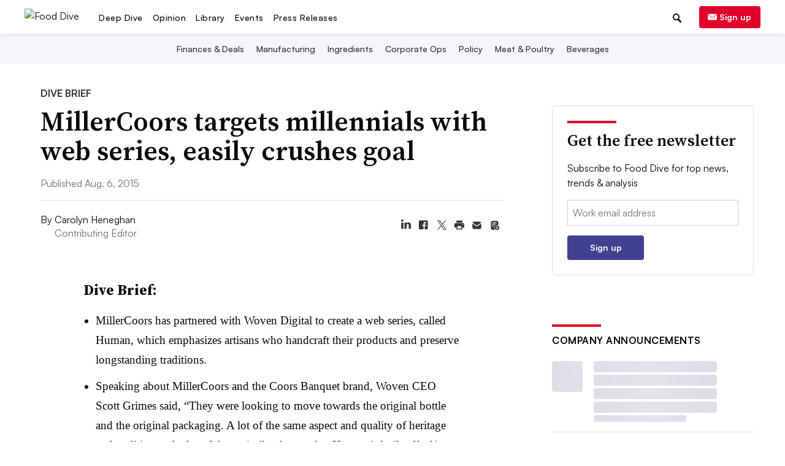

--- FILE ---
content_type: text/html; charset=utf-8
request_url: https://www.google.com/recaptcha/api2/aframe
body_size: 268
content:
<!DOCTYPE HTML><html><head><meta http-equiv="content-type" content="text/html; charset=UTF-8"></head><body><script nonce="DBA4grTvUGGX6iDaACf-Bg">/** Anti-fraud and anti-abuse applications only. See google.com/recaptcha */ try{var clients={'sodar':'https://pagead2.googlesyndication.com/pagead/sodar?'};window.addEventListener("message",function(a){try{if(a.source===window.parent){var b=JSON.parse(a.data);var c=clients[b['id']];if(c){var d=document.createElement('img');d.src=c+b['params']+'&rc='+(localStorage.getItem("rc::a")?sessionStorage.getItem("rc::b"):"");window.document.body.appendChild(d);sessionStorage.setItem("rc::e",parseInt(sessionStorage.getItem("rc::e")||0)+1);localStorage.setItem("rc::h",'1763584523615');}}}catch(b){}});window.parent.postMessage("_grecaptcha_ready", "*");}catch(b){}</script></body></html>

--- FILE ---
content_type: image/svg+xml
request_url: https://www.fooddive.com/static/img/social_icons/article_page/email.svg?092716141024
body_size: 474
content:
<svg width="29" height="29" viewBox="-6.5 -6.5 29 29" fill="none" xmlns="http://www.w3.org/2000/svg">
<path d="M1.42267 5.45432C1.22272 5.31149 1.12275 5.24008 1.03558 5.2308C0.905226 5.21694 0.774586 5.28417 0.710106 5.3983C0.666987 5.47462 0.666989 5.59613 0.666992 5.83915V10.1609C0.666984 10.6976 0.666978 11.1404 0.696452 11.5012C0.727072 11.876 0.792779 12.2204 0.957646 12.544C1.21331 13.0458 1.62125 13.4537 2.12302 13.7094C2.44657 13.8742 2.79105 13.94 3.16578 13.9706C3.52657 14 3.96947 14 4.50611 14H11.4945C12.0312 14 12.4741 14 12.8349 13.9706C13.2096 13.94 13.5541 13.8742 13.8777 13.7094C14.3794 13.4537 14.7873 13.0458 15.043 12.544C15.2079 12.2204 15.2736 11.876 15.3042 11.5012C15.3337 11.1404 15.3337 10.6976 15.3337 10.1609V5.83914C15.3337 5.72003 15.3337 5.66048 15.3227 5.61888C15.2734 5.43087 15.069 5.32376 14.8863 5.39023C14.8459 5.40494 14.7964 5.43926 14.6972 5.50792L9.53579 9.08129C9.16979 9.33549 8.84846 9.55862 8.48346 9.64709C8.16419 9.72449 7.83073 9.72202 7.51266 9.63996C7.14893 9.54609 6.83093 9.31829 6.46876 9.05876L1.42267 5.45432Z" fill="#323239"/>
<path d="M14.7555 3.84581C14.8786 3.76061 14.9401 3.71801 14.9779 3.64949C15.0073 3.59629 15.0241 3.51203 15.0173 3.45163C15.0087 3.37386 14.9757 3.32251 14.9095 3.21982C14.6563 2.82643 14.2919 2.50171 13.8777 2.29065C13.5541 2.12579 13.2096 2.06008 12.8349 2.02946C12.4741 1.99999 12.0312 1.99999 11.4945 2H4.50614C3.9695 1.99999 3.52658 1.99999 3.16579 2.02946C2.79106 2.06008 2.44658 2.12579 2.12303 2.29065C1.75034 2.48055 1.4282 2.75507 1.18324 3.0889C1.10618 3.19393 1.06765 3.24644 1.05495 3.32614C1.04502 3.38846 1.05889 3.47505 1.08778 3.53116C1.12472 3.60291 1.1888 3.64868 1.31696 3.74022L7.167 7.91887C7.65187 8.26513 7.75474 8.3254 7.84574 8.34887C7.9518 8.37627 8.06294 8.37707 8.16934 8.35127C8.26074 8.32913 8.36454 8.2704 8.85434 7.93127L14.7555 3.84581Z" fill="#323239"/>
</svg>


--- FILE ---
content_type: image/svg+xml
request_url: https://www.fooddive.com/static/img/email_icons/mail.svg?273117231121
body_size: -81
content:
<svg width="15" height="11" viewBox="0 0 15 11" fill="none" xmlns="http://www.w3.org/2000/svg">
<path d="M1.33965 0.653839C1.12837 0.653839 0.932995 0.71587 0.767673 0.822108L6.70961 6.36939C7.02219 6.66131 7.3739 6.66128 7.68697 6.36939L13.64 0.822108C13.4747 0.71587 13.2793 0.653839 13.068 0.653839H1.33965ZM0.32897 1.38863C0.293459 1.49619 0.273438 1.61081 0.273438 1.73076V9.26922C0.273438 9.86584 0.748977 10.3461 1.33965 10.3461H13.068C13.6587 10.3461 14.1342 9.86584 14.1342 9.26922V1.73076C14.1342 1.61081 14.1142 1.49619 14.0787 1.38863L8.1701 6.89662C7.61831 7.4111 6.77812 7.41182 6.22648 6.89662L0.32897 1.38863H0.32897Z" fill="white"/>
</svg>


--- FILE ---
content_type: image/svg+xml
request_url: https://www.fooddive.com/static/img/offsite.svg?141716111021
body_size: -189
content:
<svg width="12" height="12" viewBox="0 0 12 12" fill="none" xmlns="http://www.w3.org/2000/svg">
<path d="M10.8 10.8H1.2V1.2H6V0H0V12H12V6H10.8V10.8Z" fill="#0A0A0A"/>
<path d="M7.19997 0L8.92797 1.728L5.52637 5.1296L6.87037 6.4736L10.272 3.072L12 4.8V0H7.19997Z" fill="#0A0A0A"/>
</svg>


--- FILE ---
content_type: application/javascript; charset=utf-8
request_url: https://fundingchoicesmessages.google.com/f/AGSKWxUePz0hSAfe8sVR_b87OU4vRt0RBw4O66zDAbL6E5sZGwRByYd8PXrH2Abp1WuRWoE93U5QIdaZMCpIshUsxprnztZaP20dW3tfR7AAvCzEg5SyiXceOaWio5PLDqfDii4tIFhnjw==?fccs=W251bGwsbnVsbCxudWxsLG51bGwsbnVsbCxudWxsLFsxNzYzNTg0NTIyLDY2MzAwMDAwMF0sbnVsbCxudWxsLG51bGwsW251bGwsWzcsNl0sbnVsbCxudWxsLG51bGwsbnVsbCxudWxsLG51bGwsbnVsbCxudWxsLG51bGwsMV0sImh0dHBzOi8vd3d3LmZvb2RkaXZlLmNvbS9uZXdzL21pbGxlcmNvb3JzLXRhcmdldHMtbWlsbGVubmlhbHMtd2l0aC13ZWItc2VyaWVzLWVhc2lseS1jcnVzaGVzLWdvYWwvNDAzNTI3LyIsbnVsbCxbWzgsImpnZy1HaU1vYWkwIl0sWzksImVuLVVTIl0sWzE2LCJbMSwxLDFdIl0sWzE5LCIyIl0sWzE3LCJbMF0iXSxbMjQsIiJdLFsyOSwiZmFsc2UiXV1d
body_size: 115
content:
if (typeof __googlefc.fcKernelManager.run === 'function') {"use strict";this.default_ContributorServingResponseClientJs=this.default_ContributorServingResponseClientJs||{};(function(_){var window=this;
try{
var gp=function(a){this.A=_.t(a)};_.u(gp,_.J);var hp=function(a){this.A=_.t(a)};_.u(hp,_.J);hp.prototype.getWhitelistStatus=function(){return _.F(this,2)};var ip=function(a){this.A=_.t(a)};_.u(ip,_.J);var jp=_.Yc(ip),kp=function(a,b,c){this.B=a;this.j=_.A(b,gp,1);this.l=_.A(b,_.Hk,3);this.F=_.A(b,hp,4);a=this.B.location.hostname;this.D=_.Gg(this.j,2)&&_.O(this.j,2)!==""?_.O(this.j,2):a;a=new _.Qg(_.Ik(this.l));this.C=new _.ch(_.q.document,this.D,a);this.console=null;this.o=new _.cp(this.B,c,a)};
kp.prototype.run=function(){if(_.O(this.j,3)){var a=this.C,b=_.O(this.j,3),c=_.eh(a),d=new _.Wg;b=_.jg(d,1,b);c=_.D(c,1,b);_.ih(a,c)}else _.fh(this.C,"FCNEC");_.ep(this.o,_.A(this.l,_.Ae,1),this.l.getDefaultConsentRevocationText(),this.l.getDefaultConsentRevocationCloseText(),this.l.getDefaultConsentRevocationAttestationText(),this.D);_.fp(this.o,_.F(this.F,1),this.F.getWhitelistStatus());var e;a=(e=this.B.googlefc)==null?void 0:e.__executeManualDeployment;a!==void 0&&typeof a==="function"&&_.Jo(this.o.G,
"manualDeploymentApi")};var lp=function(){};lp.prototype.run=function(a,b,c){var d;return _.v(function(e){d=jp(b);(new kp(a,d,c)).run();return e.return({})})};_.Lk(7,new lp);
}catch(e){_._DumpException(e)}
}).call(this,this.default_ContributorServingResponseClientJs);
// Google Inc.

//# sourceURL=/_/mss/boq-content-ads-contributor/_/js/k=boq-content-ads-contributor.ContributorServingResponseClientJs.en_US.jgg-GiMoai0.es5.O/d=1/exm=ad_blocking_detection_executable,kernel_loader,loader_js_executable/ed=1/rs=AJlcJMxfezLC49D5mOFV-XZwprM5Jhs4dQ/m=cookie_refresh_executable
__googlefc.fcKernelManager.run('\x5b\x5b\x5b7,\x22\x5b\x5bnull,\\\x22fooddive.com\\\x22,\\\x22AKsRol_0G1TZMUPRQXXi5tC8g-YYbbyQq5tjLWR-kL7S5teWebPX6BgXRn87by5CidFwk6rJ73B5iA7qSqcxJVrx-rzsV2lbRBOXL-GGHY9lGS0VkcBwuy4tWAU7oyUY_64NqKxiHR046VWHn34B4a1psSnChYVFWg\\\\u003d\\\\u003d\\\x22\x5d,null,\x5b\x5bnull,null,null,\\\x22https:\/\/fundingchoicesmessages.google.com\/f\/AGSKWxWHpDGb49kroUFp-_k2lzUZf-ZpLEayuIxGsbmFkDPbFOGb2G-JCCI7Czf4UBPGoehgzhUwkKclaNyRkpJuVVyo3X28zefcDpJ7zNxiPMrHr18HzHQU5XdI9V-HIVgFKf7DOPjWEA\\\\u003d\\\\u003d\\\x22\x5d,null,null,\x5bnull,null,null,\\\x22https:\/\/fundingchoicesmessages.google.com\/el\/AGSKWxUCcgAg0JMurQEGzEfCJkPhz0MO1c6pmUaiZQSYY05meiDtUJevmM0BgcLGHjkBOY93J_6Ao1C8zjuBzGddPLOepF5Je0FZ2GMYDdIjRPPTFW1ftJ8bw5tzUdIyOH3CbTipbo43_A\\\\u003d\\\\u003d\\\x22\x5d,null,\x5bnull,\x5b7,6\x5d,null,null,null,null,null,null,null,null,null,1\x5d\x5d,\x5b3,1\x5d\x5d\x22\x5d\x5d,\x5bnull,null,null,\x22https:\/\/fundingchoicesmessages.google.com\/f\/AGSKWxUO_kiLjljPji-cw8e5Mek5MXVyVEsbxsZ7qpQWgi-8S3Ca5pINrE8_lDqNgSIB_Yn9mK3oGerA1dw58WxfXr_I4QI2eB6jvHW6GDKx85a8zygUBJnXAT6Mzdod7624BOGom70B7A\\u003d\\u003d\x22\x5d\x5d');}

--- FILE ---
content_type: text/javascript; charset="utf-8"
request_url: https://www.fooddive.com/static/js/dist/smartQuotes.bundle.js?380416141125
body_size: 1079
content:
!function(){var e={8807:function(e){e.exports=function(e){function n(r){if(t[r])return t[r].exports;var u=t[r]={i:r,l:!1,exports:{}};return e[r].call(u.exports,u,u.exports,n),u.l=!0,u.exports}var t={};return n.m=e,n.c=t,n.d=function(e,t,r){n.o(e,t)||Object.defineProperty(e,t,{configurable:!1,enumerable:!0,get:r})},n.n=function(e){var t=e&&e.__esModule?function(){return e.default}:function(){return e};return n.d(t,"a",t),t},n.o=function(e,n){return Object.prototype.hasOwnProperty.call(e,n)},n.p="",n(n.s=3)}([function(e,n,t){"use strict";var r=t(1);e.exports=function(e,n){return n=n||{},r.forEach((function(t){var r="function"==typeof t[1]?t[1](n.retainLength):t[1];e=e.replace(t[0],r)})),e}},function(e){"use strict";e.exports=[[/'''/g,function(e){return"‴"+(e?"⁣⁣":"")}],[/(\W|^)"(\w)/g,"$1“$2"],[/(\u201c[^"]*)"([^"]*$|[^\u201c"]*\u201c)/g,"$1”$2"],[/([^0-9])"/g,"$1”"],[/''/g,function(e){return"″"+(e?"⁣":"")}],[/(\W|^)'(\S)/g,"$1‘$2"],[/([a-z0-9])'([a-z])/gi,"$1’$2"],[/(\u2018)([0-9]{2}[^\u2019]*)(\u2018([^0-9]|$)|$|\u2019[a-z])/gi,"’$2$3"],[/((\u2018[^']*)|[a-z])'([^0-9]|$)/gi,"$1’$3"],[/(\B|^)\u2018(?=([^\u2018\u2019]*\u2019\b)*([^\u2018\u2019]*\B\W[\u2018\u2019]\b|[^\u2018\u2019]*$))/gi,"$1’"],[/"/g,"″"],[/'/g,"′"]]},function(e,n,t){"use strict";function r(e){if(-1===["CODE","PRE","SCRIPT","STYLE","NOSCRIPT"].indexOf(e.nodeName.toUpperCase())){var n,t,a,c="",d=e.childNodes,f=[];for(n=0;n<d.length;n++)(t=d[n]).nodeType===i||"#text"===t.nodeName?(f.push([t,c.length]),c+=t.nodeValue||t.value):t.childNodes&&t.childNodes.length&&(c+=r(t));for(n in c=o(c,{retainLength:!0}),f)(a=f[n])[0].nodeValue?a[0].nodeValue=u(c,a[0].nodeValue,a[1]):a[0].value&&(a[0].value=u(c,a[0].value,a[1]));return c}}function u(e,n,t){return e.substr(t,n.length).replace("⁣","")}var o=t(0),i="undefined"!=typeof Element&&Element.TEXT_NODE||3;e.exports=function(e){return r(e),e}},function(e,n,t){"use strict";function r(e){return"undefined"!=typeof document&&void 0===e?(i.runOnReady((function(){return o(document.body)})),r):"string"==typeof e?a(e):o(e)}var u=t(1),o=t(2),i=t(4),a=t(0);e.exports=r,e.exports.string=a,e.exports.element=o,e.exports.replacements=u,e.exports.listen=i},function(e,n,t){"use strict";function r(e){var n=new MutationObserver((function(e){e.forEach((function(e){var n,t=!0,r=!1;try{for(var o,i,a=e.addedNodes[Symbol.iterator]();!(t=(o=a.next()).done);t=!0)i=o.value,u(i)}catch(e){r=!0,n=e}finally{try{!t&&a.return&&a.return()}finally{if(r)throw n}}}))}));return r.runOnReady((function(){n.observe(e||document.body,{childList:!0,subtree:!0})})),n}var u=t(2);t(0),r.runOnReady=function(e){if("loading"!==document.readyState)e();else if(document.addEventListener)document.addEventListener("DOMContentLoaded",e,!1);else var n=setInterval((function(){"loading"!==document.readyState&&(clearInterval(n),e())}),10)},e.exports=r}])}},n={};function t(r){var u=n[r];if(void 0!==u)return u.exports;var o=n[r]={exports:{}};return e[r].call(o.exports,o,o.exports,t),o.exports}t.n=function(e){var n=e&&e.__esModule?function(){return e.default}:function(){return e};return t.d(n,{a:n}),n},t.d=function(e,n){for(var r in n)t.o(n,r)&&!t.o(e,r)&&Object.defineProperty(e,r,{enumerable:!0,get:n[r]})},t.o=function(e,n){return Object.prototype.hasOwnProperty.call(e,n)},t.rv=function(){return"1.5.2"},t.ruid="bundler=rspack@1.5.2",function(){"use strict";var e,n=t(8807),r=t.n(n);e=function(){0===document.querySelectorAll(".pressrelease").length&&(r()(),r().listen())},"loading"!==document.readyState?e():document.addEventListener("DOMContentLoaded",e)}()}();
//# sourceMappingURL=smartQuotes.bundle.js.map

--- FILE ---
content_type: text/javascript; charset="utf-8"
request_url: https://www.fooddive.com/static/js/ad_blocker_recovery.js?160016291122
body_size: 237
content:
// Make sure that these properties exist on the window.
window.googlefc = window.googlefc || {};
window.googlefc.ccpa = window.googlefc.ccpa || {};
window.googlefc.callbackQueue = window.googlefc.callbackQueue || [];

// This decides whether to show the ad recovery message.
// It must go before the FC (fundingchoicemessages) tag in ad_blocker_recovery.html.
// eslint-disable-next-line no-undef
googlefc.controlledMessagingFunction = (message) => {
  // only show the ad recovery message if a user opens a new tab/window,
  // when the exited_recovery_message sessionStorage variable is not there
  if (sessionStorage.getItem('exited_recovery_message')) {
    message.proceed(false); // don't show the ad recovery message
  } else {
    message.proceed(true); // show the ad recovery message
  }
};

// The callbackQueue allow us to run code after data is ready.
// Here we use it to see if a user has exited out of the recovery message
// eslint-disable-next-line no-undef
googlefc.callbackQueue.push({
  'AD_BLOCK_DATA_READY': () => { // when ad blocking data is ready
    // eslint-disable-next-line no-undef
    if (googlefc.getAdBlockerStatus() !== googlefc.AdBlockerStatusEnum.NO_AD_BLOCKER) { // if the user has an ad blocker
      $('.fc-close-icon').on('click', function() { // when a user exits out of the recovery message
        sessionStorage.setItem('exited_recovery_message', true); // set the exited_recovery_message sessionStorage variable
        $('body').addClass('allow-scrolling'); // add the allow-scrolling class to the body to fix the lytics slide out
      });
    }
  },
});


--- FILE ---
content_type: image/svg+xml
request_url: https://www.fooddive.com/static/img/lib_icons/webinar-black.svg?141716111021
body_size: -203
content:
<svg width="100" height="100" viewBox="0 0 100 100" fill="none" xmlns="http://www.w3.org/2000/svg">
<path d="M89 19H11C6.58172 19 3 22.5817 3 27V74C3 78.4183 6.58172 82 11 82H89C93.4183 82 97 78.4183 97 74V27C97 22.5817 93.4183 19 89 19Z" stroke="#0A0A0A" stroke-width="6"/>
<path fill-rule="evenodd" clip-rule="evenodd" d="M68 50.5L39 65V36L68 50.5Z" fill="#0A0A0A"/>
</svg>


--- FILE ---
content_type: image/svg+xml
request_url: https://www.fooddive.com/static/img/social_icons/article_page/rss.svg?440116200824
body_size: 296
content:
<svg width="29" height="30" viewBox="-6 -7 29 30" fill="none" xmlns="http://www.w3.org/2000/svg"><path d="M10.2637 3.57804C7.66172 1.41209 4.38397 0.224015 0.998047 0.219543V3.60269C2.98705 3.59546 4.94447 4.0999 6.68208 5.06753C8.41969 6.03516 9.87904 7.43341 10.9198 9.12785C11.9985 10.8982 12.5709 12.9303 12.5749 15.0032H15.6295C15.6306 12.8205 15.1499 10.6645 14.2217 8.68886C13.2935 6.71326 11.9406 4.96675 10.2596 3.57393L10.2637 3.57804ZM2.8982 11.2222C2.5232 11.2222 2.15662 11.3333 1.84482 11.5416C1.53301 11.7499 1.28999 12.0459 1.14649 12.3923C1.00298 12.7386 0.965431 13.1197 1.03859 13.4874C1.11175 13.8551 1.29233 14.1928 1.5575 14.4579C1.82266 14.7229 2.16051 14.9035 2.5283 14.9766C2.8961 15.0497 3.27733 15.0122 3.62379 14.8687C3.97024 14.7253 4.26637 14.4823 4.47471 14.1706C4.68305 13.8589 4.79425 13.4925 4.79425 13.1176C4.79457 12.8681 4.74564 12.6209 4.65027 12.3903C4.55489 12.1597 4.41494 11.9502 4.23843 11.7737C4.06192 11.5973 3.85232 11.4573 3.62163 11.362C3.39095 11.2667 3.14371 11.2177 2.89409 11.2181L2.8982 11.2222ZM6.96574 7.69601C5.28286 6.31745 3.17377 5.56508 0.998047 5.56716V8.41522C2.17243 8.41433 3.32575 8.7269 4.33887 9.32064C5.35199 9.91438 6.18816 10.7678 6.761 11.7926C7.30633 12.7791 7.59288 13.8876 7.59391 15.0147H10.4552V15.0089C10.4508 13.6069 10.1351 12.2233 9.53092 10.958C8.92677 9.69264 8.04924 8.57714 6.96163 7.6919L6.96574 7.69601Z" fill="#323239"/></svg>


--- FILE ---
content_type: image/svg+xml
request_url: https://www.fooddive.com/static/img/lib_icons/playbook-black.svg?141716111021
body_size: 45
content:
<svg width="100" height="100" viewBox="0 0 100 100" fill="none" xmlns="http://www.w3.org/2000/svg">
<g clip-path="url(#clip0)">
<path d="M89.8068 0H11.1932C9.43056 0 8 1.41546 8 3.15951V97.8405C8 99.5845 9.43056 101 11.1932 101H89.8068C91.5694 101 93 99.5845 93 97.8405V3.15951C93 1.41546 91.571 0 89.8068 0ZM86.6136 94.681H14.3864V6.31902H86.6136V94.681ZM29.5047 66.0685H71.4953C73.258 66.0685 74.6886 64.653 74.6886 62.909C74.6886 61.1649 73.258 59.7495 71.4953 59.7495H29.5047C27.742 59.7495 26.3115 61.1649 26.3115 62.909C26.3115 64.653 27.7404 66.0685 29.5047 66.0685ZM29.5047 81.4095H71.4953C73.258 81.4095 74.6886 79.994 74.6886 78.25C74.6886 76.5059 73.258 75.0905 71.4953 75.0905H29.5047C27.742 75.0905 26.3115 76.5059 26.3115 78.25C26.3115 79.994 27.7404 81.4095 29.5047 81.4095Z" fill="#0A0A0A"/>
<path d="M73 19H29C27.8954 19 27 19.8954 27 21V49C27 50.1046 27.8954 51 29 51H73C74.1046 51 75 50.1046 75 49V21C75 19.8954 74.1046 19 73 19Z" fill="#0A0A0A"/>
</g>
<defs>
<clipPath id="clip0">
<rect width="100" height="100" fill="white"/>
</clipPath>
</defs>
</svg>


--- FILE ---
content_type: text/javascript; charset="utf-8"
request_url: https://www.fooddive.com/static/js/dist/gtmEvents.bundle.js?380416141125
body_size: 1233
content:
!function(){"use strict";var e,t={},r={};function n(e){var o=r[e];if(void 0!==o)return o.exports;var a=r[e]={exports:{}};return t[e](a,a.exports,n),a.exports}n.rv=function(){return"1.5.2"},n.ruid="bundler=rspack@1.5.2";var o=new Uint8Array(16);function a(){if(!e&&!(e="undefined"!=typeof crypto&&crypto.getRandomValues&&crypto.getRandomValues.bind(crypto)||"undefined"!=typeof msCrypto&&"function"==typeof msCrypto.getRandomValues&&msCrypto.getRandomValues.bind(msCrypto)))throw new Error("crypto.getRandomValues() not supported. See https://github.com/uuidjs/uuid#getrandomvalues-not-supported");return e(o)}var u=/^(?:[0-9a-f]{8}-[0-9a-f]{4}-[1-5][0-9a-f]{3}-[89ab][0-9a-f]{3}-[0-9a-f]{12}|00000000-0000-0000-0000-000000000000)$/i;for(var i=function(e){return"string"==typeof e&&u.test(e)},s=[],l=0;l<256;++l)s.push((l+256).toString(16).substr(1));var c=function(e){var t=arguments.length>1&&void 0!==arguments[1]?arguments[1]:0,r=(s[e[t+0]]+s[e[t+1]]+s[e[t+2]]+s[e[t+3]]+"-"+s[e[t+4]]+s[e[t+5]]+"-"+s[e[t+6]]+s[e[t+7]]+"-"+s[e[t+8]]+s[e[t+9]]+"-"+s[e[t+10]]+s[e[t+11]]+s[e[t+12]]+s[e[t+13]]+s[e[t+14]]+s[e[t+15]]).toLowerCase();if(!i(r))throw TypeError("Stringified UUID is invalid");return r};var f=function(e,t,r){var n=(e=e||{}).random||(e.rng||a)();if(n[6]=15&n[6]|64,n[8]=63&n[8]|128,t){r=r||0;for(var o=0;o<16;++o)t[r+o]=n[o];return t}return c(n)};function d(e,t){(null==t||t>e.length)&&(t=e.length);for(var r=0,n=new Array(t);r<t;r++)n[r]=e[r];return n}function p(e,t){return function(e){if(Array.isArray(e))return e}(e)||function(e,t){var r=null==e?null:"undefined"!=typeof Symbol&&e[Symbol.iterator]||e["@@iterator"];if(null!=r){var n,o,a=[],u=!0,i=!1;try{for(r=r.call(e);!(u=(n=r.next()).done)&&(a.push(n.value),!t||a.length!==t);u=!0);}catch(e){i=!0,o=e}finally{try{u||null==r.return||r.return()}finally{if(i)throw o}}return a}}(e,t)||function(e,t){if(!e)return;if("string"==typeof e)return d(e,t);var r=Object.prototype.toString.call(e).slice(8,-1);"Object"===r&&e.constructor&&(r=e.constructor.name);if("Map"===r||"Set"===r)return Array.from(r);if("Arguments"===r||/^(?:Ui|I)nt(?:8|16|32)(?:Clamped)?Array$/.test(r))return d(e,t)}(e,t)||function(){throw new TypeError("Invalid attempt to destructure non-iterable instance.\\nIn order to be iterable, non-array objects must have a [Symbol.iterator]() method.")}()}var y,v={".js-pressrelease-sidebar-box":"sidebar",".js-pressrelease-footer-box":"footer",".js-pressrelease-feed":"feed"},m=$(".text-to-speech__controls"),h=$(".text-to-speech__button"),g=document.getElementsByClassName("js-text-to-speech"),b=f(),w=0,_=function(){return w+=1,"".concat(b,"-").concat(w)},S=function(e){return $(e).find(".email").val().trim().toLowerCase()},j=document.querySelectorAll("form.js-form-email-validate");y=function(){window.dataLayer&&(window.dataLayer.push({event_id:_()}),j.length>0&&j.forEach((function(e){e.addEventListener("triggerSignupOnGTM",(function(){return function(e){var t={user_data:{email_address:S(e)},event_id:_(),event:"generate_lead"};window.dataLayer.push(t)}(e)}))})),Object.entries(v).forEach((function(e){var t=p(e,2),r=t[0],n=t[1],o=function(e){return document.querySelectorAll(e)}(r);o.forEach((function(e){var t=function(e){return e.querySelectorAll(".js-pressrelease")}(e);t.forEach((function(e){return function(e,t){var r=e.getAttribute("data-pressrelease-full-url");window.dataLayer.push({event:"pressrelease_impression",pressrelease_location:t,pressrelease_url:r})}(e,n)}))}))})),g.length>0&&(g[0].onplay=function(){window.dataLayer.push({event:"text_to_speech_play"})})),h.click((function(){return h.css("display","none"),m.css("display","unset"),void g[0].play()}))},"loading"!==document.readyState?y():document.addEventListener("DOMContentLoaded",y)}();
//# sourceMappingURL=gtmEvents.bundle.js.map

--- FILE ---
content_type: text/javascript; charset="utf-8"
request_url: https://www.fooddive.com/static/js/dist/prestitialForecastingMode.bundle.js?380416141125
body_size: 126
content:
!function(){var e={},t={};function i(n){var o=t[n];if(void 0!==o)return o.exports;var r=t[n]={exports:{}};return e[n](r,r.exports,i),r.exports}function n(){return window.innerWidth>640&&window.innerHeight>640&&-1===document.cookie.indexOf("_prestitialViewed")&&-1===window.location.href.indexOf("?prestitial_skip")}function o(){-1===document.cookie.indexOf("_prestitialViewed")&&function(e,t,i){var n=new Date;n.setDate(n.getDate()+i);var o="".concat(e,"=").concat(encodeURIComponent(t));null!==i&&(o+=";expires=".concat(n.toUTCString())),o+="; path=/",document.cookie=o}("_prestitialViewed",Date.now(),window.days_between_prestitial)}i.rv=function(){return"1.5.2"},i.ruid="bundler=rspack@1.5.2";var r=0;!function e(){if(window.googletag&&"function"==typeof window.googletag.defineSlot)!function(){if(n()){var e="".concat(window.dfp_ad_unit_prefix,"prestitial");window.googletag.defineSlot(e,[[500,300],[640,480]],"paychekgoeshere").addService(googletag.pubads()),o()}}();else{if(!(r<10))throw new Error("googletag.defineSlot is not defined max retries reached");setTimeout(e,1e3),r+=1}}()}();
//# sourceMappingURL=prestitialForecastingMode.bundle.js.map

--- FILE ---
content_type: text/javascript; charset="utf-8"
request_url: https://www.fooddive.com/static/js/subscriberDemographicsForm.js?391216310725
body_size: 4006
content:
// Lytics Pathfora form
// https://lytics.github.io/pathforadocs/

function setupFormCallbackAndCreateFormIfSub(siteName, spot) { // eslint-disable-line  no-unused-vars
  var thisID = '#demographics-box-' + spot;
  var lyticsID = null;
  // vars for demographics box
  var diveInsiderMainPageUrl = 'https://www.industrydive.com/insiders/';
  var headlineValue = 'We\'re covering the news relevant to you.';
  var messageValue = 'Help us get it right by telling us more about you.';
  var successusMessageValue = 'Love our content? Become a ' +
    '<a href="' + diveInsiderMainPageUrl + '">Dive Insider</a> by referring others and get rewarded.';
  var okMessageValue = 'Submit';
  var fieldsToDisplay = [];
  var initialValues = {
    'dive_company_type': '',
    'dive_job_function': '',
    'dive_job_level': '',
  };

  var demographicFormVariant = '';
  var demographicFormDomain = window.location.hostname;

  // The ternary is mainly so the form doesn't break on localhost. All prod/qa sites should have .com in the url,
  // but localhost host doesn't so need to account for that.
  var demographicFormDomainId = demographicFormDomain.indexOf('.com') !== -1 ? demographicFormDomain.split('.')[1] : demographicFormDomain;

  function pickAPublication() {
    return siteName.toLowerCase() === 'education dive' ? 'Education Dive: Higher Ed' : siteName;
  }

  function decideIfUserIsSubscribed(usersAudienceArray) {
    var siteNameLower = siteName.toLowerCase();
    // Almost all Lytics sub list follow this format, but there is one expectation with education dive and it maps to two Lytics list.
    // So, to make this more generic, the method loops through all the possible Lytics audience that map to a certain dive.
    var validSubscriberList = ['any_$_subs'.replace('$', siteNameLower.replace(' ', '_').replace('-', ''))];
    var isSubscriber = false;

    if (siteNameLower === 'education dive') {
      validSubscriberList = ['any_higher_ed_dive_subs', 'any_k12_dive_subs'];
    }

    for (var i = 0; i < validSubscriberList.length; i++) {
      if (usersAudienceArray.indexOf(validSubscriberList[i]) > -1) {
        isSubscriber = true;
        break;
      }
    }

    return isSubscriber;
  }

  function firstElementUpper(element) {
    return element[0].toUpperCase() + element.slice(1);
  }

  function fieldSlugToLabel(fieldSlug) {
    return firstElementUpper(fieldSlug.replace('dive_', '').replace('_', ' '));
  }
  // FORM FIELDS
  function constructField(type, label, name) {
    var field = {
      'type': type,
      'label': label,
      'name': name,
    };

    return field;
  }

  function constructDisplayField(fieldSlug, boxLocation) {
    var type = fieldSlug.indexOf('dive_') > -1 ? 'select' : 'text';
    return constructField(type, fieldSlugToLabel(fieldSlug), fieldSlug + '_' + boxLocation);
  }

  function getDemographicFormId() {
    return demographicFormDomainId + '-' + demographicFormVariant + '-' + spot + '-box';
  }

  // default success and failure messages
  var messages = {
    success: {
      headline: 'Thank you!',
      msg: successusMessageValue,
      delay: 0,
    },
    error: {
      headline: 'Error',
      msg: 'There was an issue submitting your form.',
      delay: 0,
    },
  };

  function hasAtLeastOneValue(dataArray) {
    return dataArray.reduce(function(acc, cur) {
      return acc || cur.value !== '';
    }, false);
  }

  /* eslint-disable */
  var confirmActionValue = {
    waitForAsyncResponse: true,
    callback: function callbackFunction(event, payload, cb) {
      var $errorMessageElement = $('.demo-box-error');
      var payloadData = payload.data;

      // if either value is submitted, success
      if (hasAtLeastOneValue(payloadData)) {
        // remove error message
        $errorMessageElement.remove();

        var jsonRequest = {
          'lytics_id': lyticsID,
        };
        var varsToUpdateAsJson = {};
        var formConfiguration = '';
        for (var i = 0; i < payloadData.length; i++) {
          formConfiguration += (formConfiguration === '' ? '' : ', ') + payloadData[i].name;
          if (payloadData[i].value.length !== 0) {
            varsToUpdateAsJson[payloadData[i].name] = payloadData[i].value;
            formConfiguration += ' filled';
          } else {
            formConfiguration += ' blank';
          }
        }
        jsonRequest.fields_to_update = varsToUpdateAsJson;
        $.ajax({
          type: 'POST',
          url: '/push-to-sailthru/',
          dataType: 'json',
          data: {
            data: JSON.stringify(jsonRequest),
          },
          success: function() {
            addSuccessClassToAllForms();
          }
        });
        // if no values submitted, display an error if not already added
      } else if ($errorMessageElement.length === 0) {
        var errorMessage = '<span class="demo-box-error">Oops! The form is empty.</span>';
        $(thisID + ' .pf-widget-message').after(errorMessage);
      }
    },
  };

  // evaluate the data submitted
  function createFormOptions() {
    var defaultOptions = {
      id: getDemographicFormId(),
      layout: 'inline',
      position: thisID,
      headline: headlineValue,
      msg: messageValue,
      okMessage: okMessageValue,
      formElements: fieldsToDisplay,
      formStates: messages,
      confirmAction: confirmActionValue,
      theme: 'custom',
    };

    if (spot.toLowerCase() === 'sidebar') {
      defaultOptions['className'] = 'demographic-form-sidebar';
      defaultOptions['image'] = '/static/img/demographic_form/demographics-collector-sidebar.png';

      // Custom JS properties to add styles, which do not affect the Lytics call
      defaultOptions['customButton'] = 'button button--full-width';
    }

    if (spot.toLowerCase() === 'inline') {
      defaultOptions['className'] = 'demographic-form-inline';
      defaultOptions['image'] = '/static/img/demographic_form/demographics-collector-sidebar.png';

      // Custom JS properties to add styles, which do not affect the Lytics call
      defaultOptions['customButton'] = 'button button--medium';
      defaultOptions['includePolygon'] = true;
      defaultOptions['isImageWrapped'] = true;
    }

    return defaultOptions;
  }

  function hideSignUpForm() {
    // hide sidebar and body inline instances
    $(thisID).prev().hide();
    // hide pre-footer instance
    $('.pre-footer .signup').hide();
  }

  function showLyticsForm() {
    var formOptions = createFormOptions();
    var pathforaForm = new pathfora.Form(formOptions);
    pathfora.initializeWidgets([pathforaForm]);
    $(thisID).diveformify(pickAPublication(),
      {
        'strict_mode': true,
        'initial_values' : initialValues
      });
    addCustomStyle(formOptions);
    hideSignUpForm();
    $(thisID).show();
  }

  function removeLyticsButtonStyleAndAddCustomClass(cssSelector, buttonType) {
    var button = $(cssSelector + ' .pf-widget-btn.pf-widget-ok');
    $(button).addClass(buttonType);
    $(button).removeClass('pf-widget-btn');
  }

  function addSuccessClassToAllForms() {
    $('[class*=demographic-form]').addClass('success').parent().addClass('success');
  }

  function addImageWrapper(cssSelector) {
    $(cssSelector + ' img').wrap('<div class="pf-img-wrapper"></div>');
  }

  function addPrivacyPolicy(cssSelector) {
    var privacyPolicy = '<p class="help-text help-text--small">' +
      '<a class="pf-privacy-policy" href="https://www.informatechtarget.com/privacy-policy/" target="_blank">Privacy policy</a></p>';
    $(cssSelector + ' .pf-widget-content').append(privacyPolicy);
  }

  function addCustomStyle(config) {
    // Add the privacy link to all Lytics forms
    var cssSelector = config.position;
    var buttonClass = config.customButton;
    var includePolygon = config.includePolygon;
    var isImageWrapped = config.isImageWrapped;

    addPrivacyPolicy(cssSelector);
    removeLyticsButtonStyleAndAddCustomClass(cssSelector, buttonClass);

    if (includePolygon) {
      // This is just a standard white polygon that appears on top of an image for an inline form.
      $(cssSelector).append('<div class="pf-polygon"></div>');
    }

    if (isImageWrapped) {
      addImageWrapper(cssSelector);
    }

    if (config.formElements.length === 1 && config.position === '#demographics-box-inline') {
      $(config.position + ' button').addClass('special-button');
    }
  }

  function createScript(appendChildToTagName, scriptObject) {
    // appends a given scriptObject at mentioned tagName
    document.getElementsByTagName(appendChildToTagName)[0].appendChild(scriptObject);
  }

  function loadJs(jsFilePath, async_, defer) {
    // This function returns a deferred object which is resolved once the js is loaded.
    var loadJsDeferred = $.Deferred();
    var scriptObject = document.createElement('script');
    scriptObject.async = async_;
    scriptObject.defer = defer;
    scriptObject.type = 'text/javascript';
    scriptObject.src = jsFilePath;
    scriptObject.onload = loadJsDeferred.resolve;
    createScript('head', scriptObject);
    return loadJsDeferred;
  }

  function decideLyticsFormsToDisplay(id){
    lyticsID = id;
    $.ajax({
      type: 'POST',
      url: '/decide-lytics-forms-to-display/',
      dataType: 'json',
      data: {
        lytics_token: id,
      },
      success: function setFieldsToDisplay(demographicData) {
        // populate the set of fields to display
        if (!$.isEmptyObject(demographicData)) {
          var formConfiguration = '';

          demographicFormVariant = demographicData.hasOwnProperty('variant') ? demographicData.variant : '';

          var demographicFormFields = demographicData.hasOwnProperty('fields') ? demographicData.fields : {};
          for (var i = 0; i < demographicFormFields.length; i++) {
            var fieldName = demographicFormFields[i].name;
            // These names are tightly coupled to Lytic's User Web Pathfora LQL
            // statement. In short, if you change here, you'll need to update the LQL statement as well.
            fieldsToDisplay.push(constructDisplayField(fieldName, spot));
            initialValues[fieldName] = demographicFormFields[i].value;
            formConfiguration += (formConfiguration === '' ? '' : ', ') + fieldName + '_' + spot;
          }

          // Create demographic form
          showLyticsForm();
          var $CompanyName = $('#company_name_' + spot);
          if (!$CompanyName.val()) {
            $CompanyName.val(initialValues.company_name);
          }
        }
      },
    });
  }

  function loadDependencies(){
    // loads all dependencies before pushing data to demographics ask form
    var loadDiveFormFieldsJsDeferred = loadJs('/static/job_graph/dive-form-fields.js', 1, null);
    var loadJobGraphJsDeferred = loadJs('//d1tawsf5ksqu42.cloudfront.net/job_graph/job_graph_v2.js', 1, null);
    var loadPathfora = loadJs('https://c.lytics.io/static/pathfora.min.js', 1, null);
    //Loads dive-form-fields.js and job_graph_v2.js in parallel
    //when resolved trigger decideLyticsFormsToDisplay function
    $.when( loadDiveFormFieldsJsDeferred, loadJobGraphJsDeferred, loadPathfora )
      .done(function() {
        jstag.getid(decideLyticsFormsToDisplay);
      });
  }

  var setupDemographicForm = function(profile) {
    var userInValidSubscriberList = decideIfUserIsSubscribed(profile.data.user.segments);
    if (userInValidSubscriberList) {
      loadDependencies();
    }
  };

  // lytics could not be loaded due to something like the adblocker/cookie banner, so check to see if it's defined.
  if (typeof jstag !== 'undefined') {
    jstag.call('entityReady', setupDemographicForm);
  }
}


--- FILE ---
content_type: application/javascript; charset=utf-8
request_url: https://fundingchoicesmessages.google.com/f/AGSKWxXy7FFoQbIz935q_xEqFAN5I7TrgkSSH2mfC0s064c4587QeHP6sKvlXkQ-0NRjTgHxKnaLOL2tahcogeUgVQS1o0qu9Yifvme1T1-dJop8WXBQ9s7Qvt129W2efVLWgm-iJkse7Rw20tUlgKCLwK4CL1AaH9bUzcyjtqYUBQb0vfnUObkVPAPAvnhX/_/sponsored_links_/advertisingbanner./bundle/ads./ads.css_ads-affiliates_
body_size: -1292
content:
window['571509fc-ecf2-408d-9f59-fa98d77a5340'] = true;

--- FILE ---
content_type: image/svg+xml
request_url: https://www.fooddive.com/static/img/menu_icons/close.svg?273117231121
body_size: -51
content:
<svg width="14" height="14" viewBox="0 0 14 14" fill="none" xmlns="http://www.w3.org/2000/svg">
<path d="M8.35189 7.17613L13.0846 2.4431C13.4334 2.09375 13.4334 1.52806 13.0846 1.17871C12.7347 0.829366 12.1686 0.829366 11.8198 1.17871L7.08715 5.91138L2.35448 1.17871C2.00478 0.829366 1.43961 0.829366 1.08974 1.17871C0.740921 1.52806 0.740921 2.09375 1.08974 2.4431L5.82241 7.17613L1.08974 11.909C0.740921 12.2578 0.740921 12.8238 1.08974 13.1737C1.26512 13.348 1.49352 13.4355 1.72211 13.4355C1.9514 13.4355 2.17998 13.3482 2.3543 13.1737L7.08697 8.44104L11.8196 13.1737C11.994 13.348 12.2234 13.4355 12.4518 13.4355C12.6804 13.4355 12.9088 13.3482 13.0842 13.1737C13.433 12.8238 13.433 12.2578 13.0842 11.909L8.35189 7.17613Z" fill="#434649"/>
</svg>


--- FILE ---
content_type: text/javascript; charset="utf-8"
request_url: https://www.fooddive.com/static/js/dive_mailcheck.js?192616240919
body_size: 297
content:
/**
 *  Adds mailcheck to all inputs with type=email inside forms with class "js-form-email-validate".
 *
 *  This assumes mailcheck.min.js and jquery have been included.
 **/


/**
 * Call mailcheck and handle the response by clearing all previous mail check
 * message, and printing a new message if needed.
 *
 * @param {object} textfield the email input field we're processing
 * @returns {null} nothing
 */
function checkEmailAndRespond(textfield) {
  $(textfield).mailcheck({
    suggested: function(element, suggestion) {
      /**
       * suggestion is in the form
       *   {
       *     address: 'test',          // the address; part before the @ sign
       *     domain: 'gmail.com',    // the suggested domain
       *     full: 'test@gmail.com'  // the full suggested email
       *   }
       */

      // remove old instances of the warning - anywhere on the page
      $('.js-email-check').remove();

      var $emailfield = $(element);
      var htmlToAdd = '<p class="email-check js-email-check">Did you mean <b>' + suggestion.domain + '</b>?</p>';

      // we want to put the message outside any label or div the field is in
      if ($emailfield.parentsUntil('form').length) {
        $($emailfield.parent()).after(htmlToAdd);
      } else {
        $emailfield.after(htmlToAdd);
      }
    },
    empty: function(element) {
      $('.js-email-check').remove();
    },
  });
}

$(document).ready(function() {
  /**
   * Apply our handler to each relevant input field on the page.
   */
  $('.js-form-email-validate input[type=email]').each(function() {
    $(this).on('blur', function() {
      checkEmailAndRespond(this);
    });
  });
});




--- FILE ---
content_type: image/svg+xml
request_url: https://www.fooddive.com/static/img/social_icons/article_page/facebook.svg?440116200824
body_size: -88
content:
<svg width="29" height="29" viewBox="0 0 29 29" fill="none" xmlns="http://www.w3.org/2000/svg"><path d="M20.2 6.5H8.3C7.857 6.5 7 7.3575 7 7.8V19.7C7 20.142 7.8575 21 8.3 21H14.4965V15.494H12.4985V13.504H14.497V11.973C14.497 10.1 15.9145 8.988 17.5855 8.988C18.3855 8.988 18.8075 9.0745 19.008 9.101V10.997H17.59C16.6815 10.997 16.512 11.447 16.512 12.081V13.5045H19.0345L18.7045 15.4935H16.5115V21H20.2C20.642 21 21.5 20.142 21.5 19.7V7.8C21.5 7.3575 20.642 6.5 20.2 6.5Z" fill="#323239"/></svg>


--- FILE ---
content_type: image/svg+xml
request_url: https://www.fooddive.com/static/img/menu_icons/search.svg?320116291121
body_size: 48
content:
<svg width="15" height="14" viewBox="0 0 15 14" fill="none" xmlns="http://www.w3.org/2000/svg">
<g clip-path="url(#clip0)">
<path fill-rule="evenodd" clip-rule="evenodd" d="M6.11573 0C8.98907 0 11.3184 2.35106 11.3184 5.25123C11.3184 6.33864 10.9909 7.34886 10.4301 8.18689L14.0775 11.8684C14.0775 11.8684 14.6906 12.4872 14.0775 13.1061L13.4644 13.7249C12.8512 14.3438 12.2381 13.7249 12.2381 13.7249L8.47895 9.93071C7.76983 10.2963 6.96664 10.5025 6.11573 10.5025C3.24239 10.5025 0.913086 8.15141 0.913086 5.25123C0.913086 2.35106 3.24239 0 6.11573 0ZM6.11573 1.75041C4.20017 1.75041 2.6473 3.31778 2.6473 5.25123C2.6473 7.18468 4.20017 8.75205 6.11573 8.75205C8.03129 8.75205 9.58416 7.18468 9.58416 5.25123C9.58416 3.31778 8.03129 1.75041 6.11573 1.75041Z" fill="#0A0A0A"/>
</g>
<defs>
<clipPath id="clip0">
<rect width="13.8704" height="14" fill="white" transform="translate(0.913086)"/>
</clipPath>
</defs>
</svg>


--- FILE ---
content_type: text/javascript; charset="utf-8"
request_url: https://www.fooddive.com/static/js/dist/navSignupHelper.bundle.js?380416141125
body_size: 369
content:
!function(){var t={},e={};function n(r){var o=e[r];if(void 0!==o)return o.exports;var i=e[r]={exports:{}};return t[r](i,i.exports,n),i.exports}n.rv=function(){return"1.5.2"},n.ruid="bundler=rspack@1.5.2";var r=window.siteName.toLowerCase().replace(/[. ]/g,"_").replace(/-/g,""),o=function(){return document.querySelectorAll(".nav-signup-button:not(.advertise-button)")},i=function(){o().forEach((function(t){t.href="".concat(t.getAttribute("href"),"&signup_path=").concat(window.location.pathname)}))},a=function(){o().forEach((function(t){var e;t.href=(e=new URLSearchParams({utm_source:r,utm_medium:"button",utm_campaign:"media+kit+button"}),"https://www.industrydive.com/media-kits?".concat(e.toString())),t.target="_blank",t.rel="noopener noreferrer",t.innerText="Advertise",t.querySelectorAll("img").forEach((function(t){return t.remove()})),t.classList.remove("t-signup-navigation"),t.classList.add("t-advertising-navigation"),t.classList.add("advertise-button")}))},u=function(t){var e,n,o,i=function(){var t=[];t.push("".concat(r,"_marketers")),"Social Media Today"===window.siteName&&t.push("smt_marketers");return t}();(null!==(o=null===(n=t.data)||void 0===n||null===(e=n.user)||void 0===e?void 0:e.segments)&&void 0!==o?o:[]).filter((function(t){return i.includes(t)})).length>0&&a()};$(document).ready((function(){try{i(),window.jstag.call("entityReady",u)}catch(t){console.error(t),i()}}))}();
//# sourceMappingURL=navSignupHelper.bundle.js.map